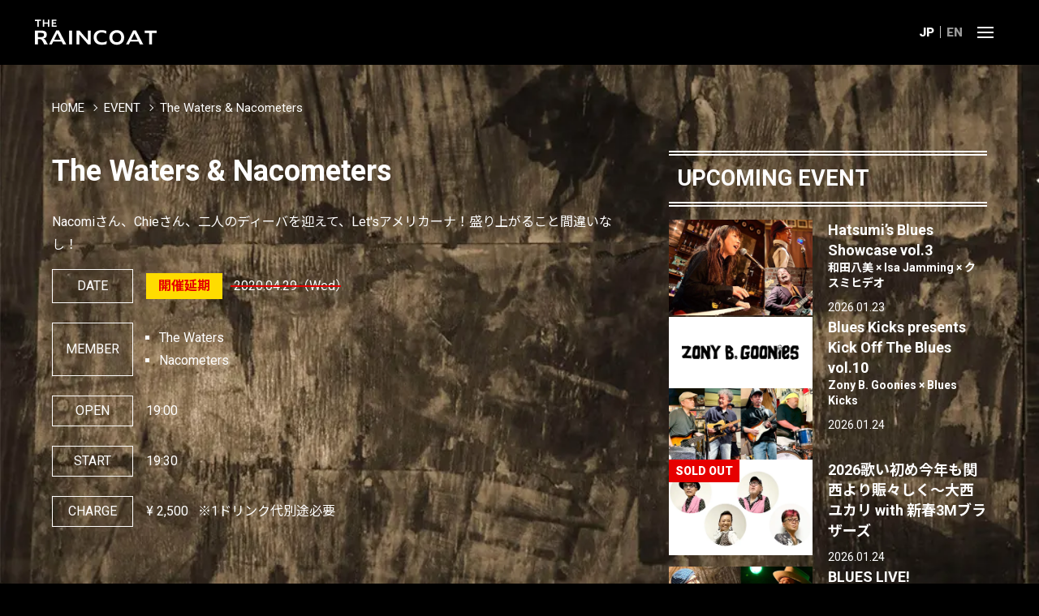

--- FILE ---
content_type: text/html; charset=UTF-8
request_url: https://bar-raincoat.com/event/531/
body_size: 10740
content:
<!DOCTYPE html>
<html lang="ja">
<head>
	<!-- Google tag (gtag.js) -->
	<script async src="https://www.googletagmanager.com/gtag/js?id=G-LE62JZH25H"></script>
	<script>
		window.dataLayer = window.dataLayer || [];
		function gtag(){dataLayer.push(arguments);}
		gtag('js', new Date());

		gtag('config', 'G-LE62JZH25H');
	</script>
	<meta charset="utf-8" />
	<meta http-equiv="X-UA-Compatible" content="IE=edge">
	<meta name="viewport" content="width=device-width,initial-scale=1.0,viewport-fit=cover">
	<meta name="format-detection" content="telephone=no">
	<meta name="SKYPE_TOOLBAR" content="SKYPE_TOOLBAR_PARSER_COMPATIBLE">
	


<link rel="alternate" hreflang="ja" href="https://bar-raincoat.com/event/531/">



<link rel="alternate" hreflang="en" href="https://bar-raincoat.com/en/">
<link rel="alternate" hreflang="x-default" href="https://bar-raincoat.com/en/">


	<!--meta-->
		<meta name='robots' content='index, follow, max-image-preview:large, max-snippet:-1, max-video-preview:-1' />

	<!-- This site is optimized with the Yoast SEO plugin v26.6 - https://yoast.com/wordpress/plugins/seo/ -->
	<title>The Waters &amp; Nacometers - THE RAINCOAT （ザ・レインコート）｜大阪十三のライブ&amp;ブルースバー</title>
	<meta name="description" content="【MEMBER】　【OPEN】　【START】　【CHARGE】　※1ドリンク代別途必要　【♪】" />
	<link rel="canonical" href="https://bar-raincoat.com/event/531/" />
	<meta property="og:locale" content="ja_JP" />
	<meta property="og:type" content="article" />
	<meta property="og:title" content="The Waters &amp; Nacometers - THE RAINCOAT （ザ・レインコート）｜大阪十三のライブ&amp;ブルースバー" />
	<meta property="og:description" content="【MEMBER】　【OPEN】　【START】　【CHARGE】　※1ドリンク代別途必要　【♪】" />
	<meta property="og:url" content="https://bar-raincoat.com/event/531/" />
	<meta property="og:site_name" content="THE RAINCOAT" />
	<meta property="article:publisher" content="https://www.facebook.com/CafeBarRaincoat/" />
	<meta property="article:modified_time" content="2020-07-12T16:03:40+00:00" />
	<meta property="og:image" content="https://bar-raincoat.com/wp-content/uploads/ogp.jpg" />
	<meta property="og:image:width" content="1200" />
	<meta property="og:image:height" content="630" />
	<meta property="og:image:type" content="image/jpeg" />
	<meta name="twitter:card" content="summary_large_image" />
	<meta name="twitter:site" content="@RAINCOA49676035" />
	<script type="application/ld+json" class="yoast-schema-graph">{"@context":"https://schema.org","@graph":[{"@type":"WebPage","@id":"https://bar-raincoat.com/event/531/","url":"https://bar-raincoat.com/event/531/","name":"The Waters & Nacometers - THE RAINCOAT （ザ・レインコート）｜大阪十三のライブ&ブルースバー","isPartOf":{"@id":"https://bar-raincoat.com/#website"},"datePublished":"2020-03-28T20:40:58+00:00","dateModified":"2020-07-12T16:03:40+00:00","description":"【MEMBER】　【OPEN】　【START】　【CHARGE】　※1ドリンク代別途必要　【♪】","breadcrumb":{"@id":"https://bar-raincoat.com/event/531/#breadcrumb"},"inLanguage":"ja","potentialAction":[{"@type":"ReadAction","target":["https://bar-raincoat.com/event/531/"]}]},{"@type":"BreadcrumbList","@id":"https://bar-raincoat.com/event/531/#breadcrumb","itemListElement":[{"@type":"ListItem","position":1,"name":"HOME","item":"https://bar-raincoat.com/"},{"@type":"ListItem","position":2,"name":"EVENT","item":"https://bar-raincoat.com/event/"},{"@type":"ListItem","position":3,"name":"The Waters &#038; Nacometers"}]},{"@type":"WebSite","@id":"https://bar-raincoat.com/#website","url":"https://bar-raincoat.com/","name":"THE RAINCOAT","description":"","potentialAction":[{"@type":"SearchAction","target":{"@type":"EntryPoint","urlTemplate":"https://bar-raincoat.com/?s={search_term_string}"},"query-input":{"@type":"PropertyValueSpecification","valueRequired":true,"valueName":"search_term_string"}}],"inLanguage":"ja"}]}</script>
	<!-- / Yoast SEO plugin. -->


<link rel="alternate" title="oEmbed (JSON)" type="application/json+oembed" href="https://bar-raincoat.com/wp-json/oembed/1.0/embed?url=https%3A%2F%2Fbar-raincoat.com%2Fevent%2F531%2F" />
<link rel="alternate" title="oEmbed (XML)" type="text/xml+oembed" href="https://bar-raincoat.com/wp-json/oembed/1.0/embed?url=https%3A%2F%2Fbar-raincoat.com%2Fevent%2F531%2F&#038;format=xml" />
<style id='wp-img-auto-sizes-contain-inline-css' type='text/css'>
img:is([sizes=auto i],[sizes^="auto," i]){contain-intrinsic-size:3000px 1500px}
/*# sourceURL=wp-img-auto-sizes-contain-inline-css */
</style>
<style id='wp-block-library-inline-css' type='text/css'>
:root{--wp-block-synced-color:#7a00df;--wp-block-synced-color--rgb:122,0,223;--wp-bound-block-color:var(--wp-block-synced-color);--wp-editor-canvas-background:#ddd;--wp-admin-theme-color:#007cba;--wp-admin-theme-color--rgb:0,124,186;--wp-admin-theme-color-darker-10:#006ba1;--wp-admin-theme-color-darker-10--rgb:0,107,160.5;--wp-admin-theme-color-darker-20:#005a87;--wp-admin-theme-color-darker-20--rgb:0,90,135;--wp-admin-border-width-focus:2px}@media (min-resolution:192dpi){:root{--wp-admin-border-width-focus:1.5px}}.wp-element-button{cursor:pointer}:root .has-very-light-gray-background-color{background-color:#eee}:root .has-very-dark-gray-background-color{background-color:#313131}:root .has-very-light-gray-color{color:#eee}:root .has-very-dark-gray-color{color:#313131}:root .has-vivid-green-cyan-to-vivid-cyan-blue-gradient-background{background:linear-gradient(135deg,#00d084,#0693e3)}:root .has-purple-crush-gradient-background{background:linear-gradient(135deg,#34e2e4,#4721fb 50%,#ab1dfe)}:root .has-hazy-dawn-gradient-background{background:linear-gradient(135deg,#faaca8,#dad0ec)}:root .has-subdued-olive-gradient-background{background:linear-gradient(135deg,#fafae1,#67a671)}:root .has-atomic-cream-gradient-background{background:linear-gradient(135deg,#fdd79a,#004a59)}:root .has-nightshade-gradient-background{background:linear-gradient(135deg,#330968,#31cdcf)}:root .has-midnight-gradient-background{background:linear-gradient(135deg,#020381,#2874fc)}:root{--wp--preset--font-size--normal:16px;--wp--preset--font-size--huge:42px}.has-regular-font-size{font-size:1em}.has-larger-font-size{font-size:2.625em}.has-normal-font-size{font-size:var(--wp--preset--font-size--normal)}.has-huge-font-size{font-size:var(--wp--preset--font-size--huge)}.has-text-align-center{text-align:center}.has-text-align-left{text-align:left}.has-text-align-right{text-align:right}.has-fit-text{white-space:nowrap!important}#end-resizable-editor-section{display:none}.aligncenter{clear:both}.items-justified-left{justify-content:flex-start}.items-justified-center{justify-content:center}.items-justified-right{justify-content:flex-end}.items-justified-space-between{justify-content:space-between}.screen-reader-text{border:0;clip-path:inset(50%);height:1px;margin:-1px;overflow:hidden;padding:0;position:absolute;width:1px;word-wrap:normal!important}.screen-reader-text:focus{background-color:#ddd;clip-path:none;color:#444;display:block;font-size:1em;height:auto;left:5px;line-height:normal;padding:15px 23px 14px;text-decoration:none;top:5px;width:auto;z-index:100000}html :where(.has-border-color){border-style:solid}html :where([style*=border-top-color]){border-top-style:solid}html :where([style*=border-right-color]){border-right-style:solid}html :where([style*=border-bottom-color]){border-bottom-style:solid}html :where([style*=border-left-color]){border-left-style:solid}html :where([style*=border-width]){border-style:solid}html :where([style*=border-top-width]){border-top-style:solid}html :where([style*=border-right-width]){border-right-style:solid}html :where([style*=border-bottom-width]){border-bottom-style:solid}html :where([style*=border-left-width]){border-left-style:solid}html :where(img[class*=wp-image-]){height:auto;max-width:100%}:where(figure){margin:0 0 1em}html :where(.is-position-sticky){--wp-admin--admin-bar--position-offset:var(--wp-admin--admin-bar--height,0px)}@media screen and (max-width:600px){html :where(.is-position-sticky){--wp-admin--admin-bar--position-offset:0px}}
/*wp_block_styles_on_demand_placeholder:69731851db70c*/
/*# sourceURL=wp-block-library-inline-css */
</style>
<style id='classic-theme-styles-inline-css' type='text/css'>
/*! This file is auto-generated */
.wp-block-button__link{color:#fff;background-color:#32373c;border-radius:9999px;box-shadow:none;text-decoration:none;padding:calc(.667em + 2px) calc(1.333em + 2px);font-size:1.125em}.wp-block-file__button{background:#32373c;color:#fff;text-decoration:none}
/*# sourceURL=/wp-includes/css/classic-themes.min.css */
</style>
<link rel="https://api.w.org/" href="https://bar-raincoat.com/wp-json/" /><link rel="alternate" title="JSON" type="application/json" href="https://bar-raincoat.com/wp-json/wp/v2/event/531" />	<style>img#wpstats{display:none}</style>
		<style>.wp-block-gallery.is-cropped .blocks-gallery-item picture{height:100%;width:100%;}</style>	<!--wordpress-->
	<link rel="icon" href="https://bar-raincoat.com/wp-content/themes/raincoat_en/assets/img/common/favicon.ico" type="image/x-icon">
	<link rel="apple-touch-icon" href="https://bar-raincoat.com/wp-content/themes/raincoat_en/assets/img/common/apple-touch-icon.png" sizes="180x180">
	<link rel="icon" type="image/png" href="https://bar-raincoat.com/wp-content/themes/raincoat_en/assets/img/common/android-chrome-192x192.png" sizes="192x192">
	<!--favicon-->
	<script async src="https://cdnjs.cloudflare.com/ajax/libs/Swiper/5.4.5/js/swiper.min.js"></script>
	<script async>
		window.addEventListener('load', function() {
			let swipeOption = {
				autoplay: {
					delay: 3500
				},
				effect: 'fade',
				fadeEffect: {
					crossFade: true
				},
				allowTouchMove: false,
				speed: 1000,
				loop: true,
				slidesPerView: 1,
				pagination: false
			}
			new Swiper('.swiper-container', swipeOption);
		}, false);
	</script>
	<!--swiper-->
	<script defer src="https://ajax.googleapis.com/ajax/libs/jquery/3.4.1/jquery.min.js"></script>
	<script defer src="https://bar-raincoat.com/wp-content/themes/raincoat_en/assets/js/common.js?250316204500"></script>
				<script defer src="https://bar-raincoat.com/wp-content/themes/raincoat_en/assets/js/event-single.js?240505115933"></script>
						<!--js-->
	<link rel="stylesheet" href="https://bar-raincoat.com/wp-content/themes/raincoat_en/assets/css/critical.css?250316212932">
	<link rel="stylesheet" href="https://cdnjs.cloudflare.com/ajax/libs/Swiper/5.4.5/css/swiper.css">
	<link rel="stylesheet" href="https://bar-raincoat.com/wp-content/themes/raincoat_en/assets/css/common.css?250522064529">
				<link rel="stylesheet" href="https://bar-raincoat.com/wp-content/themes/raincoat_en/assets/css/news.css?251009023524">
					<link rel="stylesheet" href="https://bar-raincoat.com/wp-content/themes/raincoat_en/assets/css/event.css?250826202725">
							
			<!-- <link rel="stylesheet" href="https://bar-raincoat.com/wp-content/themes/raincoat_en/assets/css/soltandpepper/common.css"> -->
		<!--css-->
	<link rel="preconnect" href="https://fonts.googleapis.com">
	<link rel="preconnect" href="https://fonts.gstatic.com" crossorigin>
	<link rel="preload" href="https://fonts.googleapis.com/css2?family=Roboto:wght@400;700;900&family=Roboto+Condensed:wght@700&family=Noto+Sans+JP:wght@400;700&display=swap" as="style">
	<link href="https://fonts.googleapis.com/css2?family=Roboto:wght@400;700;900&family=Roboto+Condensed:wght@700&family=Noto+Sans+JP:wght@400;700&display=swap" rel="stylesheet" media="print" onload="this.media='all'">
	<!--Google Fonts-->
</head>

<body id="top" class="wp-singular event-template-default single single-event postid-531 wp-theme-raincoat_en">
	<div class="swiper-container p-bg__wrap">
		<ul class="swiper-wrapper p-bg__list">
			<li class="swiper-slide p-bg__listitem p-bg__mv01"></li>
			<li class="swiper-slide p-bg__listitem p-bg__mv02"></li>
			<li class="swiper-slide p-bg__listitem p-bg__mv03"></li>
			<li class="swiper-slide p-bg__listitem p-bg__mv04"></li>
			<li class="swiper-slide p-bg__listitem p-bg__mv05"></li>
			<li class="swiper-slide p-bg__listitem p-bg__mv06"></li>
			<li class="swiper-slide p-bg__listitem p-bg__mv07"></li>
			<li class="swiper-slide p-bg__listitem p-bg__mv08"></li>
		</ul>
	</div>
	<!--c-bg__wrap-->

	<header class="l-header js-header">
		<!-- <h1 class="header__logo"><a href="https://bar-raincoat.com/" onclick="gtag('event', 'logo_view', {'event_category': 'click','event_label': 'h_logo_logo'});">大大阪十三のライブ&ブルースバー｜THE RAINCOAT（ザ・レインコート）</a></h1> -->
		<h1 class="header__logo">
			<a href="https://bar-raincoat.com/">
				<img src="https://bar-raincoat.com/wp-content/themes/raincoat_en/assets/img/common/logo.svg?240512" width="300" height="72" alt="大大阪十三のライブ&ブルースバー｜THE RAINCOAT（ザ・レインコート）">
			</a>
		</h1>
		<nav class="nav__lang">
			<ul class="lang__list">
				<li class="lang__listitem"><span class="lang__text current">JP</span></li>
				<li class="lang__listitem"><a class="lang__text" href="https://bar-raincoat.com/en/">EN</a></li>
			</ul>
		</nav>
		<div class="header__nav__wrap">
			<button type="button" class="menu-btn__wrap js-toggle">
				<div class="menu-btn--bar__wrap">
					<span class="menu-btn--bar"></span>
					<span class="menu-btn--bar"></span>
					<span class="menu-btn--bar"></span>
				</div>
			</button>
			<button type="button" class="gnav__btn--search js-toggle--search">
				<img src="https://bar-raincoat.com/wp-content/themes/raincoat_en/assets/img/common/icon_search.svg" width="80" height="80" alt="検索">
			</button>
			<nav class="l-gnav">
				<ul class="gnav__menu">
					<li class="gnav__listitem"><a class="gnav__link" href="https://bar-raincoat.com/" onclick="gtag('event', 'nav_view', {'event_category': 'click','event_label': 'h_gnav_hone'});">HOME</a></li>
					<li class="gnav__listitem"><a class="gnav__link" href="https://bar-raincoat.com/news/" onclick="gtag('event', 'nav_view', {'event_category': 'click','event_label': 'h_gnav_news'});">NEWS</a></li>
					<li class="gnav__listitem"><a class="gnav__link" href="https://bar-raincoat.com/event/" onclick="gtag('event', 'nav_view', {'event_category': 'click','event_label': 'h_gnav_event'});">EVENT</a></li>
					<li class="gnav__listitem"><a class="gnav__link" href="https://bar-raincoat.com/soltandpepper/" onclick="gtag('event', 'nav_view', {'event_category': 'click','event_label': 'h_gnav_soltandpepper'});">塩と胡椒SHOW SHOW</a></li>
					<li class="gnav__listitem"><a class="gnav__link" href="https://bar-raincoat.com/menu/" onclick="gtag('event', 'nav_view', {'event_category': 'click','event_label': 'h_gnav_menu'});">MENU</a></li>
					<!-- <li class="gnav__listitem"><a class="gnav__link" href="http://raincoatworks.cart.fc2.com/" target="_blank" rel="noopener" onclick="gtag('event', 'nav_view', {'event_category': 'click','event_label': 'h_gnav_store'});">ONLINE STORE</a></li> -->
					<li class="gnav__listitem"><a class="gnav__link" href="https://bar-raincoat.com/gallery/" onclick="gtag('event', 'nav_view', {'event_category': 'click','event_label': 'h_gnav_gallery'});">GALLERY</a></li>
					<li class="gnav__listitem"><a class="gnav__link" href="https://bar-raincoat.com/blog/" onclick="gtag('event', 'nav_view', {'event_category': 'click','event_label': 'h_gnav_blog'});">BLOG</a></li>
					<li class="gnav__listitem"><a class="gnav__link" href="#anc-access" onclick="gtag('event', 'nav_view', {'event_category': 'click','event_label': 'h_gnav_blog'});">ACCESS</a></li>
					<li class="gnav__listitem"><a class="gnav__link" href="https://bar-raincoat.com/contact-support/" onclick="gtag('event', 'nav_view', {'event_category': 'click','event_label': 'h_gnav_contact'});">CONTACT</a></li>
				</ul>
				<div class="c-searchform__bg">
					<button type="button" class="c-search__close">
    <div class="c-search-btn--bar__wrap ">
        <span class="c-search-btn--bar"></span>
        <span class="c-search-btn--bar"></span>
        <span class="c-search-btn--bar"></span>
    </div>
</button>
<form method="get" id="searchform" class="c-searchform__wrap" action="https://bar-raincoat.com/">
    <input type="text" name="s" id="s" class="c-search__input" placeholder="SEARCH"/>
    <button type="submit" class="c-search__btn"><img src="https://bar-raincoat.com/wp-content/themes/raincoat_en/assets/img/common/icon_search.svg" loading="lazy" width="150" height="150" alt="検索"></button>
</form>				</div>
			</nav>
		</div>
	</header>
	<!--l-header-->

	<main class="l-main" ontouchstart=""><p id="breadcrumbs" class="breadcrumbs__list c-inner c-inner--xl"><span><span><a href="https://bar-raincoat.com/">HOME</a></span>  <span><a href="https://bar-raincoat.com/event/">EVENT</a></span>  <span class="breadcrumb_last" aria-current="page">The Waters &#038; Nacometers</span></span></p><div class="p-contents__wrap p-row__wrap c-inner c-inner--xl">
	<div class="p-col__main">
				<article class="p-contents__wrap p-event-detail__wrap">
			<h1 class="p-event-detail__title">
				The Waters &#038; Nacometers<span class="p-event-detail__title--sub"></span>
			</h1>
			<!--svg-->
												<p class="p-event-detail__message">Nacomiさん、Chieさん、二人のディーバを迎えて、Let'sアメリカーナ！盛り上がること間違いなし！</p>
			<dl class="p-event-detail__info__wrap">
				<dt class="p-event-detail__info__title">DATE</dt>
				<dd class="p-event-detail__info__detail postponed ">
					<time datatime="2020-04-29">
						2020.04.29						<span class="p-event-detail__info__week">（Wed）</span>
					</time>
				</dd>
				<dt class="p-event-detail__info__title">MEMBER</dt>
				<dd class="p-event-detail__info__detail">
					<ul class="p-event-detail__memberlist">
												<li class="p-event-detail__memberlist__item">
							<h3><span>The Waters</span>
																							</h3>
						</li>
												<li class="p-event-detail__memberlist__item">
							<h3><span>Nacometers</span>
																							</h3>
						</li>
											</ul>
				</dd>
								<dt class="p-event-detail__info__title">OPEN</dt>
				<dd class="p-event-detail__info__detail">19:00</dd>
												<dt class="p-event-detail__info__title">START</dt>
				<dd class="p-event-detail__info__detail">19:30</dd>
																								<dt class="p-event-detail__info__title">CHARGE</dt>
				<dd class="p-event-detail__info__detail">
					<div class="p-event-detail__info__price__wrap">
												<p class="p-event__info__price normal">
														<span>&yen;</span>
																					<span class="p-event__info__price--yen">2,500</span>
																											</p>
																		<p class="p-event__info__notes">※1ドリンク代別途必要</p>
											</div>
				</dd>
			</dl>
									<ul class="p-event-tag__list">
				<li class="p-event-tag__listitem"><a href="https://bar-raincoat.com/event_tag/nacomi/" rel="tag">Nacomi</a></li><li class="p-event-tag__listitem"><a href="https://bar-raincoat.com/event_tag/the-waters/" rel="tag">The Waters</a></li>			</ul>
			
						<ul class="p-official__list">
				<li class="p-official__listitem">
    <a class="p-official-sns__wrap link--blank hp" href="https://www.nacomitanaka.com" target="_blank" rel="noopener">Nacomi HP</a>
</li>
<li class="p-official__listitem">
    <a class="p-official-sns__wrap link--blank fb" href="https://www.facebook.com/nacomi.bluesguitarwoman/" target="_blank" rel="noopener">Nacomi Facebook</a>
</li>
<li class="p-official__listitem">
    <a class="p-official-sns__wrap link--blank fb" href="" target="_blank" rel="noopener">田中名鼓美 Facebook</a>
</li>
<li class="p-official__listitem">
    <a class="p-official-sns__wrap link--blank tw" href="https://twitter.com/nacomitanaka" target="_blank" rel="noopener">Nacomi X（Twitter）</a>
</li>
<li class="p-official__listitem">
    <a class="p-official-sns__wrap link--blank insta" href="https://www.instagram.com/nacomitanaka/" target="_blank" rel="noopener">Nacomi Instagram</a>
</li>
<li class="p-official__listitem">
    <a class="p-official-sns__wrap link--blank youtube" href="https://www.youtube.com/user/officeKARASUAMA" target="_blank" rel="noopener">Nacomi YouTube</a>
</li>			</ul>
					</article>
		<!--event-detail__wrap-->

		<section class="p-contents__wrap">
			<h2 class="c-page__title">SHARE</h2>
						<ul class="c-sns-share__list">
				<li class="c-sns-share__listitem">
					<a class="c-sns-share__link" href="//twitter.com/share?text=The Waters &#038; Nacometers&url=https://bar-raincoat.com/event/531/&hashtags=barraincoat&via=RAINCOA49676035" target="_blank" rel="noopener" onclick="return sns_window('Twitter', 'https://bar-raincoat.com/event/531/', 'The Waters &#038; Nacometers');">
						<img src="https://bar-raincoat.com/wp-content/themes/raincoat_en/assets/img/common/icon_share_x.svg" loading="lazy" width="48" height="48" alt="x">
					</a>
				</li>
				<li class="c-sns-share__listitem">
					<a class="c-sns-share__link" href="//www.facebook.com/sharer.php?src=bm&u=https://bar-raincoat.com/event/531/&t=The Waters &#038; Nacometers" target="_blank" rel="noopener" onclick="return sns_window('Facebook', 'https://bar-raincoat.com/event/531/', 'The Waters &#038; Nacometers');">
						<img src="https://bar-raincoat.com/wp-content/themes/raincoat_en/assets/img/common/icon_share_facebook.svg" loading="lazy" width="48" height="48" alt="facebook">
					</a>
				</li>
				<li class="c-sns-share__listitem">
					<a class="c-sns-share__link" href="//line.me/R/msg/text/?The Waters &#038; Nacometers%0Ahttps://bar-raincoat.com/event/531/" target="_blank" rel="noopener" onclick="return sns_window('LINE', 'https://bar-raincoat.com/event/531/', 'The Waters &#038; Nacometers');">
						<img src="https://bar-raincoat.com/wp-content/themes/raincoat_en/assets/img/common/icon_share_line.svg" loading="lazy" width="48" height="48" alt="line">
					</a>
				</li>
			</ul>
		</section>
		<!--p-contents__wrap-->
		<div class="p-contents__wrap">
			<p><a class="c-btn c-btn--tra" href="https://bar-raincoat.com/event/">VIEW EVENT</a></p>
		</div>
		<!--p-contents__wrap-->

				<aside class="p-info-detail__related">
			<h2 class="c-section__title">RELATED EVENT</h2>
			<div class="p-related__wrap">
								<div class="p-related__list">
					<figure class="c-img__wrap p-event__img__wrap p-related__img__wrap ">
						<a id="related-event-19540" class="c-img__wrap--blur js-blur" href="https://bar-raincoat.com/event/19540/">
														<img width="800" height="534" src="https://bar-raincoat.com/wp-content/uploads/collab_nacomi_kusunoki_naoyuki.webp" class="c-object-fit__img wp-post-image" alt="Nacomi Tanaka with 楠木達郎、ナオユキ" decoding="async" fetchpriority="high" srcset="https://bar-raincoat.com/wp-content/uploads/collab_nacomi_kusunoki_naoyuki.webp 800w, https://bar-raincoat.com/wp-content/uploads/collab_nacomi_kusunoki_naoyuki-94x64.webp 94w" sizes="(max-width: 800px) 100vw, 800px" />							<img width="800" height="534" src="https://bar-raincoat.com/wp-content/uploads/collab_nacomi_kusunoki_naoyuki.webp" class="c-img__bgimg wp-post-image" alt="Nacomi Tanaka with 楠木達郎、ナオユキ" decoding="async" srcset="https://bar-raincoat.com/wp-content/uploads/collab_nacomi_kusunoki_naoyuki.webp 800w, https://bar-raincoat.com/wp-content/uploads/collab_nacomi_kusunoki_naoyuki-94x64.webp 94w" sizes="(max-width: 800px) 100vw, 800px" />													</a>
					</figure>
					<article class="p-related__title__wrap">
						<h1 class="p-related-event__title">
							<a href="https://bar-raincoat.com/event/19540/">SPECIAL MONDAY TWOMAN<span class="p-related-event__title--sub">Nacomi Tanaka with 楠木達郎 × ナオユキ</span></a>
						</h1>
						<p class="p-related-event__datetime ">
							<time datatime="2026-02-09">
								2026.02.09							</time>
						</p>
					</article>
				</div>
				<!--p-related__list-->
								<div class="p-related__list">
					<figure class="c-img__wrap p-event__img__wrap p-related__img__wrap ">
						<a id="related-event-18038" class="c-img__wrap--blur js-blur" href="https://bar-raincoat.com/event/18038/">
														<img width="800" height="1132" src="https://bar-raincoat.com/wp-content/uploads/artist_johnny_burgin.webp" class="c-object-fit__img wp-post-image" alt="Johnny Burgin" decoding="async" srcset="https://bar-raincoat.com/wp-content/uploads/artist_johnny_burgin.webp 800w, https://bar-raincoat.com/wp-content/uploads/artist_johnny_burgin-45x64.webp 45w" sizes="(max-width: 800px) 100vw, 800px" />							<img width="800" height="1132" src="https://bar-raincoat.com/wp-content/uploads/artist_johnny_burgin.webp" class="c-img__bgimg wp-post-image" alt="Johnny Burgin" decoding="async" loading="lazy" srcset="https://bar-raincoat.com/wp-content/uploads/artist_johnny_burgin.webp 800w, https://bar-raincoat.com/wp-content/uploads/artist_johnny_burgin-45x64.webp 45w" sizes="auto, (max-width: 800px) 100vw, 800px" />													</a>
					</figure>
					<article class="p-related__title__wrap">
						<h1 class="p-related-event__title">
							<a href="https://bar-raincoat.com/event/18038/">Johnny Burgin 〜Typhoon Nihon Tour 2025〜<span class="p-related-event__title--sub">Johnny Burgin × Nacomi Tanaka × 大野木一彦 × 前滝康彦 × 木田正斗志 × 高野秀樹</span></a>
						</h1>
						<p class="p-related-event__datetime ">
							<time datatime="2025-10-10">
								2025.10.10							</time>
						</p>
					</article>
				</div>
				<!--p-related__list-->
								<div class="p-related__list">
					<figure class="c-img__wrap p-event__img__wrap p-related__img__wrap soldout">
						<a id="related-event-14545" class="c-img__wrap--blur js-blur" href="https://bar-raincoat.com/event/14545/">
														<img width="800" height="1132" src="https://bar-raincoat.com/wp-content/uploads/collab_nacomi_ochiai_takano_kida_quique.webp" class="c-object-fit__img wp-post-image" alt="Nacomi Tanaka（g&amp;v） Pierre落合（g&amp;v） 高野秀樹（d） 木田正斗志（b） ［Special Guest］Quique Gomez（hca）from Spain" decoding="async" loading="lazy" srcset="https://bar-raincoat.com/wp-content/uploads/collab_nacomi_ochiai_takano_kida_quique.webp 800w, https://bar-raincoat.com/wp-content/uploads/collab_nacomi_ochiai_takano_kida_quique-45x64.webp 45w" sizes="auto, (max-width: 800px) 100vw, 800px" />							<img width="800" height="1132" src="https://bar-raincoat.com/wp-content/uploads/collab_nacomi_ochiai_takano_kida_quique.webp" class="c-img__bgimg wp-post-image" alt="Nacomi Tanaka（g&amp;v） Pierre落合（g&amp;v） 高野秀樹（d） 木田正斗志（b） ［Special Guest］Quique Gomez（hca）from Spain" decoding="async" loading="lazy" srcset="https://bar-raincoat.com/wp-content/uploads/collab_nacomi_ochiai_takano_kida_quique.webp 800w, https://bar-raincoat.com/wp-content/uploads/collab_nacomi_ochiai_takano_kida_quique-45x64.webp 45w" sizes="auto, (max-width: 800px) 100vw, 800px" />													</a>
					</figure>
					<article class="p-related__title__wrap">
						<h1 class="p-related-event__title">
							<a href="https://bar-raincoat.com/event/14545/">さよなら、ブルーステンプル<span class="p-related-event__title--sub">Nacomi Tanaka × Pierre落合 × 高野秀樹 × 木田正斗志 ×［Special Guest］Quique Gomez</span></a>
						</h1>
						<p class="p-related-event__datetime ">
							<time datatime="2024-12-14">
								2024.12.14							</time>
						</p>
					</article>
				</div>
				<!--p-related__list-->
								<div class="p-related__list">
					<figure class="c-img__wrap p-event__img__wrap p-related__img__wrap ">
						<a id="related-event-14149" class="c-img__wrap--blur js-blur" href="https://bar-raincoat.com/event/14149/">
														<img width="800" height="884" src="https://bar-raincoat.com/wp-content/uploads/collab_tattcom_thewaters.webp" class="c-object-fit__img wp-post-image" alt="タットコム、The Waters" decoding="async" loading="lazy" srcset="https://bar-raincoat.com/wp-content/uploads/collab_tattcom_thewaters.webp 800w, https://bar-raincoat.com/wp-content/uploads/collab_tattcom_thewaters-58x64.webp 58w" sizes="auto, (max-width: 800px) 100vw, 800px" />							<img width="800" height="884" src="https://bar-raincoat.com/wp-content/uploads/collab_tattcom_thewaters.webp" class="c-img__bgimg wp-post-image" alt="タットコム、The Waters" decoding="async" loading="lazy" srcset="https://bar-raincoat.com/wp-content/uploads/collab_tattcom_thewaters.webp 800w, https://bar-raincoat.com/wp-content/uploads/collab_tattcom_thewaters-58x64.webp 58w" sizes="auto, (max-width: 800px) 100vw, 800px" />													</a>
					</figure>
					<article class="p-related__title__wrap">
						<h1 class="p-related-event__title">
							<a href="https://bar-raincoat.com/event/14149/">タットコムとThe Waters<span class="p-related-event__title--sub"></span></a>
						</h1>
						<p class="p-related-event__datetime ">
							<time datatime="2024-11-09">
								2024.11.09							</time>
						</p>
					</article>
				</div>
				<!--p-related__list-->
								<div class="p-related__list">
					<figure class="c-img__wrap p-event__img__wrap p-related__img__wrap soldout">
						<a id="related-event-13764" class="c-img__wrap--blur js-blur" href="https://bar-raincoat.com/event/13764/">
														<img width="800" height="1132" src="https://bar-raincoat.com/wp-content/uploads/collab_yokonoge_with_kinky_woman.webp" class="c-object-fit__img wp-post-image" alt="YOKO NOGE（vo）NACOMI（gt/vo）EMI（key）AYAKO（sax）,ISA（ba）NAOMI（dr）" decoding="async" loading="lazy" srcset="https://bar-raincoat.com/wp-content/uploads/collab_yokonoge_with_kinky_woman.webp 800w, https://bar-raincoat.com/wp-content/uploads/collab_yokonoge_with_kinky_woman-45x64.webp 45w" sizes="auto, (max-width: 800px) 100vw, 800px" />							<img width="800" height="1132" src="https://bar-raincoat.com/wp-content/uploads/collab_yokonoge_with_kinky_woman.webp" class="c-img__bgimg wp-post-image" alt="YOKO NOGE（vo）NACOMI（gt/vo）EMI（key）AYAKO（sax）,ISA（ba）NAOMI（dr）" decoding="async" loading="lazy" srcset="https://bar-raincoat.com/wp-content/uploads/collab_yokonoge_with_kinky_woman.webp 800w, https://bar-raincoat.com/wp-content/uploads/collab_yokonoge_with_kinky_woman-45x64.webp 45w" sizes="auto, (max-width: 800px) 100vw, 800px" />													</a>
					</figure>
					<article class="p-related__title__wrap">
						<h1 class="p-related-event__title">
							<a href="https://bar-raincoat.com/event/13764/">YOKO NOGE with KINKY WOMAN BLUES BAND<span class="p-related-event__title--sub">YOKO NOGE × NACOMI × EMI × AYAKO × MISA × NAOMI</span></a>
						</h1>
						<p class="p-related-event__datetime ">
							<time datatime="2024-11-17">
								2024.11.17							</time>
						</p>
					</article>
				</div>
				<!--p-related__list-->
								<div class="p-related__list">
					<figure class="c-img__wrap p-event__img__wrap p-related__img__wrap ">
						<a id="related-event-12925" class="c-img__wrap--blur js-blur" href="https://bar-raincoat.com/event/12925/">
														<img width="800" height="956" src="https://bar-raincoat.com/wp-content/uploads/collab_kamichikamariband_nacomiandthebluestemple.webp" class="c-object-fit__img wp-post-image" alt="［神近まりBAND（from 東京）］神近まり（vo）中道勝彦（kbd）江口弘史（b）吉原アリンスあやこ（dr） ［Nacomi &amp; The Blues Temple］Nacomi Tanaka（vo/g）Pierre 落合（g）藤並明徳（b）高野秀樹（dr）" decoding="async" loading="lazy" srcset="https://bar-raincoat.com/wp-content/uploads/collab_kamichikamariband_nacomiandthebluestemple.webp 800w, https://bar-raincoat.com/wp-content/uploads/collab_kamichikamariband_nacomiandthebluestemple-54x64.webp 54w" sizes="auto, (max-width: 800px) 100vw, 800px" />							<img width="800" height="956" src="https://bar-raincoat.com/wp-content/uploads/collab_kamichikamariband_nacomiandthebluestemple.webp" class="c-img__bgimg wp-post-image" alt="［神近まりBAND（from 東京）］神近まり（vo）中道勝彦（kbd）江口弘史（b）吉原アリンスあやこ（dr） ［Nacomi &amp; The Blues Temple］Nacomi Tanaka（vo/g）Pierre 落合（g）藤並明徳（b）高野秀樹（dr）" decoding="async" loading="lazy" srcset="https://bar-raincoat.com/wp-content/uploads/collab_kamichikamariband_nacomiandthebluestemple.webp 800w, https://bar-raincoat.com/wp-content/uploads/collab_kamichikamariband_nacomiandthebluestemple-54x64.webp 54w" sizes="auto, (max-width: 800px) 100vw, 800px" />													</a>
					</figure>
					<article class="p-related__title__wrap">
						<h1 class="p-related-event__title">
							<a href="https://bar-raincoat.com/event/12925/">MARI KAMICHIKA First Live Tour 2024<span class="p-related-event__title--sub">神近まりBAND（from 東京）× Nacomi & The Blues Temple</span></a>
						</h1>
						<p class="p-related-event__datetime ">
							<time datatime="2024-09-06">
								2024.09.06							</time>
						</p>
					</article>
				</div>
				<!--p-related__list-->
								<!--ページネーション-->
											</div>
			<!--p-related__wrap-->
		</aside>
				<!--p-info-detail__related-->
							</div>
	<!--p-col__main-->
	<div class="p-col__side">
	<section class="p-side__wrap">
		<h2 class="c-section__title">UPCOMING EVENT</h2>
				<div class="p-side__list">
			<figure class="c-img__wrap p-event__img__wrap p-side__img__wrap ">
				<a id="upcoming-event-19250" class="c-img__wrap--blur js-blur" href="https://bar-raincoat.com/event/19250/">
										<img width="800" height="534" src="https://bar-raincoat.com/wp-content/uploads/collab_wada_isa_kusumi.webp" class="c-object-fit__img wp-post-image" alt="和田八美（pf/vo）［Guest］ Isa Jamming（gt/vo）,クスミヒデオ（gt/vo）" decoding="async" loading="lazy" srcset="https://bar-raincoat.com/wp-content/uploads/collab_wada_isa_kusumi.webp 800w, https://bar-raincoat.com/wp-content/uploads/collab_wada_isa_kusumi-94x64.webp 94w" sizes="auto, (max-width: 800px) 100vw, 800px" />					<img width="800" height="534" src="https://bar-raincoat.com/wp-content/uploads/collab_wada_isa_kusumi.webp" class="c-img__bgimg wp-post-image" alt="和田八美（pf/vo）［Guest］ Isa Jamming（gt/vo）,クスミヒデオ（gt/vo）" decoding="async" loading="lazy" srcset="https://bar-raincoat.com/wp-content/uploads/collab_wada_isa_kusumi.webp 800w, https://bar-raincoat.com/wp-content/uploads/collab_wada_isa_kusumi-94x64.webp 94w" sizes="auto, (max-width: 800px) 100vw, 800px" />									</a>
			</figure>
			<article class="p-side__title__wrap">
				<h1 class="p-side__title">
					<a href="https://bar-raincoat.com/event/19250/">Hatsumi&#8217;s Blues Showcase vol.3<span class="p-side__title--sub">和田八美 × Isa Jamming × クスミヒデオ</span></a>
				</h1>
				<p class="p-side__datetime ">
					<time datatime="2026-01-23">
						2026.01.23					</time>
				</p>
			</article>
			<!--p-side__title__wrap-->
		</div>
		<!--p-side__list-->
				<div class="p-side__list">
			<figure class="c-img__wrap p-event__img__wrap p-side__img__wrap ">
				<a id="upcoming-event-19251" class="c-img__wrap--blur js-blur" href="https://bar-raincoat.com/event/19251/">
										<img width="800" height="800" src="https://bar-raincoat.com/wp-content/uploads/collab_zonybgoonies_blueskicks.webp" class="c-object-fit__img wp-post-image" alt="［Zony B. Goonies］ ゾニー（dr） ザ・たこさん山口（gt） 岩井ロングセラー（key）  ［BLUES KICKS］ 平山洋介（v/g） 池田真一（g） 小川勝史（b） 高野太一（dr）" decoding="async" loading="lazy" srcset="https://bar-raincoat.com/wp-content/uploads/collab_zonybgoonies_blueskicks.webp 800w, https://bar-raincoat.com/wp-content/uploads/collab_zonybgoonies_blueskicks-64x64.webp 64w" sizes="auto, (max-width: 800px) 100vw, 800px" />					<img width="800" height="800" src="https://bar-raincoat.com/wp-content/uploads/collab_zonybgoonies_blueskicks.webp" class="c-img__bgimg wp-post-image" alt="［Zony B. Goonies］ ゾニー（dr） ザ・たこさん山口（gt） 岩井ロングセラー（key）  ［BLUES KICKS］ 平山洋介（v/g） 池田真一（g） 小川勝史（b） 高野太一（dr）" decoding="async" loading="lazy" srcset="https://bar-raincoat.com/wp-content/uploads/collab_zonybgoonies_blueskicks.webp 800w, https://bar-raincoat.com/wp-content/uploads/collab_zonybgoonies_blueskicks-64x64.webp 64w" sizes="auto, (max-width: 800px) 100vw, 800px" />									</a>
			</figure>
			<article class="p-side__title__wrap">
				<h1 class="p-side__title">
					<a href="https://bar-raincoat.com/event/19251/">Blues Kicks presents Kick Off The Blues vol.10<span class="p-side__title--sub">Zony B. Goonies × Blues Kicks</span></a>
				</h1>
				<p class="p-side__datetime ">
					<time datatime="2026-01-24">
						2026.01.24					</time>
				</p>
			</article>
			<!--p-side__title__wrap-->
		</div>
		<!--p-side__list-->
				<div class="p-side__list">
			<figure class="c-img__wrap p-event__img__wrap p-side__img__wrap soldout">
				<a id="upcoming-event-19101" class="c-img__wrap--blur js-blur" href="https://bar-raincoat.com/event/19101/">
										<img width="800" height="534" src="https://bar-raincoat.com/wp-content/uploads/artist_onishi_yukari_2601.webp" class="c-object-fit__img wp-post-image" alt="大西ユカリ、 「新春3Mブラザーズ」 ドラム：ミノル夢（silver tone masters） ベース：モリ扇背（silver tone masters） ピアノ：マモル元岡（仁義なきKB）" decoding="async" loading="lazy" srcset="https://bar-raincoat.com/wp-content/uploads/artist_onishi_yukari_2601.webp 800w, https://bar-raincoat.com/wp-content/uploads/artist_onishi_yukari_2601-94x64.webp 94w" sizes="auto, (max-width: 800px) 100vw, 800px" />					<img width="800" height="534" src="https://bar-raincoat.com/wp-content/uploads/artist_onishi_yukari_2601.webp" class="c-img__bgimg wp-post-image" alt="大西ユカリ、 「新春3Mブラザーズ」 ドラム：ミノル夢（silver tone masters） ベース：モリ扇背（silver tone masters） ピアノ：マモル元岡（仁義なきKB）" decoding="async" loading="lazy" srcset="https://bar-raincoat.com/wp-content/uploads/artist_onishi_yukari_2601.webp 800w, https://bar-raincoat.com/wp-content/uploads/artist_onishi_yukari_2601-94x64.webp 94w" sizes="auto, (max-width: 800px) 100vw, 800px" />									</a>
			</figure>
			<article class="p-side__title__wrap">
				<h1 class="p-side__title">
					<a href="https://bar-raincoat.com/event/19101/">2026歌い初め今年も関西より賑々しく〜大西ユカリ with 新春3Mブラザーズ<span class="p-side__title--sub"></span></a>
				</h1>
				<p class="p-side__datetime ">
					<time datatime="2026-01-24">
						2026.01.24					</time>
				</p>
			</article>
			<!--p-side__title__wrap-->
		</div>
		<!--p-side__list-->
				<div class="p-side__list">
			<figure class="c-img__wrap p-event__img__wrap p-side__img__wrap ">
				<a id="upcoming-event-19145" class="c-img__wrap--blur js-blur" href="https://bar-raincoat.com/event/19145/">
										<img width="800" height="534" src="https://bar-raincoat.com/wp-content/uploads/collab_ginjiro_yamaoka.webp" class="c-object-fit__img wp-post-image" alt="銀次郎、ジローヤマオカ" decoding="async" loading="lazy" srcset="https://bar-raincoat.com/wp-content/uploads/collab_ginjiro_yamaoka.webp 800w, https://bar-raincoat.com/wp-content/uploads/collab_ginjiro_yamaoka-94x64.webp 94w" sizes="auto, (max-width: 800px) 100vw, 800px" />					<img width="800" height="534" src="https://bar-raincoat.com/wp-content/uploads/collab_ginjiro_yamaoka.webp" class="c-img__bgimg wp-post-image" alt="銀次郎、ジローヤマオカ" decoding="async" loading="lazy" srcset="https://bar-raincoat.com/wp-content/uploads/collab_ginjiro_yamaoka.webp 800w, https://bar-raincoat.com/wp-content/uploads/collab_ginjiro_yamaoka-94x64.webp 94w" sizes="auto, (max-width: 800px) 100vw, 800px" />									</a>
			</figure>
			<article class="p-side__title__wrap">
				<h1 class="p-side__title">
					<a href="https://bar-raincoat.com/event/19145/">BLUES LIVE!<span class="p-side__title--sub">銀次郎 × ジロー・ヤマオカ</span></a>
				</h1>
				<p class="p-side__datetime ">
					<time datatime="2026-01-25">
						2026.01.25					</time>
				</p>
			</article>
			<!--p-side__title__wrap-->
		</div>
		<!--p-side__list-->
				<div class="p-side__list">
			<figure class="c-img__wrap p-event__img__wrap p-side__img__wrap ">
				<a id="upcoming-event-19383" class="c-img__wrap--blur js-blur" href="https://bar-raincoat.com/event/19383/">
										<img width="800" height="534" src="https://bar-raincoat.com/wp-content/uploads/collab_kuchiishi_takiaking_waranabe.webp" class="c-object-fit__img wp-post-image" alt="クチイシ&amp;タキアキング、渡辺浩二" decoding="async" loading="lazy" srcset="https://bar-raincoat.com/wp-content/uploads/collab_kuchiishi_takiaking_waranabe.webp 800w, https://bar-raincoat.com/wp-content/uploads/collab_kuchiishi_takiaking_waranabe-94x64.webp 94w" sizes="auto, (max-width: 800px) 100vw, 800px" />					<img width="800" height="534" src="https://bar-raincoat.com/wp-content/uploads/collab_kuchiishi_takiaking_waranabe.webp" class="c-img__bgimg wp-post-image" alt="クチイシ&amp;タキアキング、渡辺浩二" decoding="async" loading="lazy" srcset="https://bar-raincoat.com/wp-content/uploads/collab_kuchiishi_takiaking_waranabe.webp 800w, https://bar-raincoat.com/wp-content/uploads/collab_kuchiishi_takiaking_waranabe-94x64.webp 94w" sizes="auto, (max-width: 800px) 100vw, 800px" />									</a>
			</figure>
			<article class="p-side__title__wrap">
				<h1 class="p-side__title">
					<a href="https://bar-raincoat.com/event/19383/">Happy Monday<span class="p-side__title--sub">クチイシ&タキアキング × 渡辺浩二</span></a>
				</h1>
				<p class="p-side__datetime ">
					<time datatime="2026-01-26">
						2026.01.26					</time>
				</p>
			</article>
			<!--p-side__title__wrap-->
		</div>
		<!--p-side__list-->
				<div class="p-side__list">
			<figure class="c-img__wrap p-event__img__wrap p-side__img__wrap ">
				<a id="upcoming-event-19252" class="c-img__wrap--blur js-blur" href="https://bar-raincoat.com/event/19252/">
										<img width="800" height="534" src="https://bar-raincoat.com/wp-content/uploads/monthly_blues_jam_takoyaki_session_toyoda.webp" class="c-object-fit__img wp-post-image" alt="MONTHLY BLUES JAM “TAKOYAKI” SESSION" decoding="async" loading="lazy" srcset="https://bar-raincoat.com/wp-content/uploads/monthly_blues_jam_takoyaki_session_toyoda.webp 800w, https://bar-raincoat.com/wp-content/uploads/monthly_blues_jam_takoyaki_session_toyoda-94x64.webp 94w" sizes="auto, (max-width: 800px) 100vw, 800px" />					<img width="800" height="534" src="https://bar-raincoat.com/wp-content/uploads/monthly_blues_jam_takoyaki_session_toyoda.webp" class="c-img__bgimg wp-post-image" alt="MONTHLY BLUES JAM “TAKOYAKI” SESSION" decoding="async" loading="lazy" srcset="https://bar-raincoat.com/wp-content/uploads/monthly_blues_jam_takoyaki_session_toyoda.webp 800w, https://bar-raincoat.com/wp-content/uploads/monthly_blues_jam_takoyaki_session_toyoda-94x64.webp 94w" sizes="auto, (max-width: 800px) 100vw, 800px" />									</a>
			</figure>
			<article class="p-side__title__wrap">
				<h1 class="p-side__title">
					<a href="https://bar-raincoat.com/event/19252/">MONTHLY BLUES JAM “TAKOYAKI” SESSION<span class="p-side__title--sub">［今月のホスト］豊田淳一</span></a>
				</h1>
				<p class="p-side__datetime ">
					<time datatime="2026-01-27">
						2026.01.27					</time>
				</p>
			</article>
			<!--p-side__title__wrap-->
		</div>
		<!--p-side__list-->
				<!--ページネーション-->
					</section>
	<!--p-side__wrap-->
</div>
<!--p-col__side-->









</div>
<!--p-info-detail__wrap-->

<div class="p-contents__wrap p-bnr__wrap c-inner c-inner--m">
	<ul class="p-bnr__list">
		<!-- <li class="p-bnr__listitem">
			<a class="p-bnr__link" href="http://raincoatworks.cart.fc2.com/" target="_blank" rel="noopener" onclick="gtag('event', 'nav_view', {'event_category': 'click','event_label': 'bnr_store'});">
				<span class="p-bnr__title--sub">CD・DVD・ORIGINAL GOODS</span>
				<span class="p-bnr__title">ONLINE STORE</span>
			</a>
		</li> -->
		<li class="p-bnr__listitem">
			<a class="p-bnr__link" href="https://bar-raincoat.com/gallery/" onclick="gtag('event', 'nav_view', {'event_category': 'click','event_label': 'bnr_gallery'});">
				<span class="p-bnr__title--sub">ART WORKS</span>
				<span class="p-bnr__title">GALLERY</span>
			</a>
		</li>
		<li class="p-bnr__listitem">
			<a class="p-bnr__link" href="https://bar-raincoat.com/blog/" onclick="gtag('event', 'nav_view', {'event_category': 'click','event_label': 'bnr_blog'});">
				<span class="p-bnr__title--sub">OWNER'S</span>
				<span class="p-bnr__title">BLOG</span>
			</a>
		</li>
	</ul>
</div>

</main>

<footer class="l-footer">
	<div id="anc-access" class="footer__wrap c-inner c-inner--l">
		<section class="shopinfo__wrap">
			<h2 class="footer__title">SHOP INFO</h2>
			<dl class="shopinfo__contents">
				<dt class="shopinfo__title">店名</dt>
				<dd class="shopinfo__detail">THE RAINCOAT</dd>
				<dt class="shopinfo__title">住所</dt>
				<dd class="shopinfo__detail">〒532-0023 <br class="sp-only">大阪市淀川区十三東2-9-19 REXIA十三駅前BLD 5F</dd>
				<dt class="shopinfo__title">営業時間</dt>
				<dd class="shopinfo__detail">19:00〜24:30<br>※ライブ営業の日は<br>19:00〜21:30（LIVE）<br>21:30〜24:30（BAR）</dd>
				<dt class="shopinfo__title">定休日</dt>
				<dd class="shopinfo__detail">不定休</dd>
				<dt class="shopinfo__title">アクセス</dt>
				<dd class="shopinfo__detail">阪急十三駅東口より徒歩1分</dd>
				<dt class="shopinfo__title">その他</dt>
				<dd class="shopinfo__detail">No chage, No tax.</dd>
				<dt class="shopinfo__title">SNS</dt>
				<dd class="shopinfo__detail">
					<ul class="c-sns-footer__list">
						<li class="c-sns__listitem">
							<a class="shopinfo__img" href="https://twitter.com/RAINCOA49676035" target="_blank" rel="noopener" onclick="gtag('event', 'nav_view', {'event_category': 'click','event_label': 'info_tw'});">
								<img src="https://bar-raincoat.com/wp-content/themes/raincoat_en/assets/img/common/icon_x.svg" loading="lazy" width="32" height="32" alt="x">
							</a>
						</li>
						<li class="c-sns__listitem">
							<a class="shopinfo__img" href="https://www.facebook.com/CafeBarRaincoat/" target="_blank" rel="noopener" onclick="gtag('event', 'nav_view', {'event_category': 'click','event_label': 'info_fb'});">
								<img src="https://bar-raincoat.com/wp-content/themes/raincoat_en/assets/img/common/icon_facebook.svg" loading="lazy" width="32" height="32" alt="faceboo0">
							</a>
						</li>
						<li class="c-sns__listitem">
							<a class="shopinfo__img" href="https://www.instagram.com/koba_raincoat/" target="_blank" rel="noopener" onclick="gtag('event', 'nav_view', {'event_category': 'click','event_label': 'info_insta'});">
								<img src="https://bar-raincoat.com/wp-content/themes/raincoat_en/assets/img/common/icon_instagram.svg" loading="lazy" width="32" height="32" alt="instagra">
							</a>
						</li>
						<li class="c-sns__listitem">
							<a class="shopinfo__img" href="https://www.instagram.com/raincoat_gallery/" target="_blank" rel="noopener" onclick="gtag('event', 'nav_view', {'event_category': 'click','event_label': 'info_insta'});">
								<img src="https://bar-raincoat.com/wp-content/themes/raincoat_en/assets/img/common/icon_instagram.svg" loading="lazy" width="32" height="32" alt="instagra">
							</a>
						</li>
					</ul>
				</dd>
			</dl>
		</section>
		<section class="shopinfo__wrap">
			<div class="map__wrap">
				<iframe loading="lazy" src="https://www.google.com/maps/embed?pb=!1m18!1m12!1m3!1d3279.4161244653455!2d135.4812503152328!3d34.71990398042958!2m3!1f0!2f0!3f0!3m2!1i1024!2i768!4f13.1!3m3!1m2!1s0x6000e5d210201cbf%3A0xd7160fa3dd5a333a!2sBAR%20RAINCOAT!5e0!3m2!1sja!2sjp!4v1584157681001!5m2!1sja!2sjp" frameborder="0" style="border:0;" allowfullscreen="" aria-hidden="false" tabindex="0"></iframe>
			</div>
		</section>
	</div>

	<nav class="fnav__sub__wrap">
		<ul class="fnav__sub__list">
			<li class="fnav__sub__listitem"><a href="https://bar-raincoat.com/privacy/">PRIVACY POLICY</a></li>
			<li class="fnav__sub__listitem"><a href="https://bar-raincoat.com/contact-support/">CONTACT</a></li>
		</ul>
	</nav>
	<p><small class="copyright__wrap">© 2026 THE RAINCOAT</small></p>
</footer>

<script type="speculationrules">
{"prefetch":[{"source":"document","where":{"and":[{"href_matches":"/*"},{"not":{"href_matches":["/wp-*.php","/wp-admin/*","/wp-content/uploads/*","/wp-content/*","/wp-content/plugins/*","/wp-content/themes/raincoat_en/*","/*\\?(.+)"]}},{"not":{"selector_matches":"a[rel~=\"nofollow\"]"}},{"not":{"selector_matches":".no-prefetch, .no-prefetch a"}}]},"eagerness":"conservative"}]}
</script>
<script type="text/javascript" id="jetpack-stats-js-before">
/* <![CDATA[ */
_stq = window._stq || [];
_stq.push([ "view", JSON.parse("{\"v\":\"ext\",\"blog\":\"179601902\",\"post\":\"531\",\"tz\":\"9\",\"srv\":\"bar-raincoat.com\",\"j\":\"1:15.3.1\"}") ]);
_stq.push([ "clickTrackerInit", "179601902", "531" ]);
//# sourceURL=jetpack-stats-js-before
/* ]]> */
</script>
<script type="text/javascript" src="https://stats.wp.com/e-202604.js" id="jetpack-stats-js" defer="defer" data-wp-strategy="defer"></script>
</body>
</html>





--- FILE ---
content_type: text/css
request_url: https://bar-raincoat.com/wp-content/themes/raincoat_en/assets/css/common.css?250522064529
body_size: 2326
content:
@charset "utf-8";
/* ====================================================
foundation // 変数定義のvariable.scssやreset.scssはここに
==================================================== */

/* footer
---------------------------------------------------- */
.l-footer {
	margin-top: auto;
	padding-bottom: constant(safe-area-inset-bottom);
	padding-bottom: env(safe-area-inset-bottom);
	background: var(--color-blk);
}
.footer__wrap {
	padding: 64px 0 24px;
	display: -webkit-box;
	display: flex;
	-webkit-box-orient: vertical;
	-webkit-box-direction: normal;
	flex-direction: column;
}
.shopinfo__wrap {
	margin-bottom: 40px;
}
.footer__title {
	margin-bottom: 40px;
	text-align: center;
	font-size: 3.6rem;
	font-weight: 900;
	line-height: 1;
}
.shopinfo__contents {
	display: -webkit-box;
	display: flex;
	flex-wrap: wrap;
}
.shopinfo__title {
	width: 30%;
	margin-bottom: 8px;
}
.shopinfo__title:last-of-type {
	align-self: center;
}
.shopinfo__detail {
	align-self: center;
	width: 70%;
	margin-bottom: 8px;
	padding-left: 1rem;
}
.shopinfo__img {
	display: block;
	width: 24px;
	height: 24px;
}
.map__wrap {
	height: 260px;
	margin-bottom: 24px;
}
.map__wrap iframe {
	width: 100%;
	height: 100%;
}
.fnav__sub__wrap {
	margin-bottom: 40px;
}
.fnav__sub__list {
	text-align: center;
}

.fnav__sub__listitem {
	display: inline-block;
	line-height: 1.4;
}
.fnav__sub__listitem + .fnav__sub__listitem {
	margin-left: 16px;
}
.fnav__sub__listitem:nth-of-type(2) {
	padding-left: 16px;
	border-left: 1px solid var(--color-wht);
}
.sp-fnav__wrap {
	position: fixed;
	z-index: 10;
	bottom: 0;
	width: 100%;
	padding-bottom: constant(safe-area-inset-bottom);
	padding-bottom: env(safe-area-inset-bottom);
	background: var(--color-blk);
}
.sp-fnav__list {
	display: -webkit-box;
	display: flex;
	-webkit-box-pack: justify;
	justify-content: space-between;
}
.sp-fnav__listitem {
	width: 20%;
}
.sp-fnav__img {
	display: block;
	padding: 8px;
	text-align: center;
}
.sp-fnav__img img {
	width: 100%;
	max-width: 48px;
}

/* copyright */
.copyright__wrap {
	display: block;
	padding-bottom: 100px;
	text-align: center;
}

@media screen and (min-width: 560px) {
	.footer__wrap {
		-webkit-box-orient: horizontal;
		-webkit-box-direction: normal;
		flex-direction: row;
		-webkit-box-pack: justify;
		justify-content: space-between;
	}
	.footer__title {
		text-align: left;
	}
	.shopinfo__wrap {
		width: 48%;
	}
	.shopinfo__title {
		width: 20%;
	}
	.shopinfo__detail {
		width: 80%;
	}
}

@media screen and (min-width: 960px) {
	.map__wrap {
		height: 100%;
	}
}

/* ====================================================
object
==================================================== */

/* component // 共通コンポーネント
---------------------------------------------------- */
/* note */
.c-note {
	padding-left: 1em;
	text-indent: -1em;
	line-height: 1.4;
}
/* btn */
.c-btn,
.c-btn::before,
.c-btn::after {
	-webkit-transition: 0.3s ease-in-out;
	transition: 0.3s ease-in-out;
}
.c-btn,
.smf-button-control .smf-button-control__control {
	display: block;
	position: relative;
	z-index: 1;
	overflow: hidden;
	width: 100%;
	margin: 0 auto;
	padding: 1.2rem;
	background-image: none;
	text-align: center;
	font-size: 1.6rem;
	font-weight: 900;
	-webkit-appearance: none;
	   -moz-appearance: none;
			appearance: none;
}
.smf-button-control {
	background: var(--color-blk);
}
/* transparent */
.c-btn--tra {
	max-width: 800px;
	background: var(--color-wht);
	border: 1px solid var(--color-wht);
	color: var(--color-blk);
}
.c-btn--tra:link,
.c-btn--tra:visited,
.c-btn--tra:active {
	color: var(--color-blk);
}
/* footer */
.c-btn--footer {
	max-width: 320px;
	background: transparent;
	border: 1px solid var(--color-wht);
	border-radius: 40px;
	color: var(--color-wht);
}
.c-btn--footer:link,
.c-btn--footer:visited,
.c-btn--footer:active {
	color: var(--color-wht);
}
/* detail */
/* bk */
.c-btn--bk {
	max-width: 320px;
	background: var(--color-blk);
	color: var(--color-wht);
}
.c-btn--bk:link,
.c-btn--bk:visited,
.c-btn--bk:active {
	color: var(--color-wht);
}
/* wh */
.c-btn--wh {
	max-width: 320px;
	background: var(--color-wht);
	color: var(--color-blk-txt);
}
.c-btn--wh:link,
.c-btn--wh:visited,
.c-btn--wh:active {
	color: var(--color-blk-txt);
}
/* yel */
.c-btn--yel,
.smf-button-control .smf-button-control__control {
	width: 100%;
	background-color: var(--color-yel);
	color: var(--color-blk-txt);
}
.c-btn--yel:link,
.c-btn--yel:visited,
.c-btn--yel:active {
	color: var(--color-blk-txt);
}
/* red */
.c-btn--red {
	width: 100%;
	background-color: var(--color-red);
	color: var(--color-wht);
}
.c-btn--red:link,
.c-btn--red:visited,
.c-btn--red:active {
	color: var(--color-wht);
}

/* btn hover effect */
.c-btn.active span {
	position: absolute;
	display: block;
	width: 0;
	height: 0;
	background-color: transparent;
	z-index: -1;
}
.c-btn.active span::before {
	display: block;
	content: "";
	opacity: 0;
	position: absolute;
	z-index: -1;
	top: -50px;
	left: -50px;
	width: 100px;
	height: 100px;
	background: var(--color-wht);
	border-radius: 50%;
	-webkit-transform-origin: center;
	transform-origin: center;
	-webkit-animation: ripple 0.3s 1 linear;
	animation: ripple 0.3s 1 linear;
}
.c-btn.c-btn--tra.active span::before {
	background: var(--color-blk);
}
@-webkit-keyframes ripple {
	0% {
		opacity: 1;
		-webkit-transform: scale(0);
		transform: scale(0);
	}
	100% {
		opacity: 0;
		-webkit-transform: scale(2);
		transform: scale(2);
	}
}
@keyframes ripple {
	0% {
		opacity: 1;
		-webkit-transform: scale(0);
		transform: scale(0);
	}
	100% {
		opacity: 0;
		-webkit-transform: scale(2);
		transform: scale(2);
	}
}
@media (hover: hover) and (pointer: fine) {
	.smf-button-control .smf-button-control__control:hover {
		opacity: 0.8;
	}
}

/* sns */
.c-sns__list {
	display: -webkit-box;
	display: flex;
	justify-content: center;
	-webkit-box-align: center;
	align-items: center;
}
.c-sns-share__list {
	display: -webkit-box;
	display: flex;
	-webkit-box-pack: center;
	justify-content: center;
	-webkit-box-align: center;
	align-items: center;
	list-style-type: none;
}
.c-sns-footer__list {
	display: -webkit-box;
	display: flex;
	-webkit-box-align: center;
	align-items: center;
}
.c-sns__listitem {
	line-height: 0;
}
.c-sns__listitem + .c-sns__listitem {
	margin-left: 16px;
}

/* sns share */
.c-sns-share__list {
	display: flex;
	justify-content: space-between;
}
.c-sns-share__listitem{
	width: 32%;
}
.c-sns-share__link {
	display: flex;
	justify-content: center;
	align-items: center;
	border: 1px solid var(--color-wht);
}
.c-sns-share__link img {
	height: 40px;
}

/* pagination */
.pagination__wrap {
	display: flex;
	justify-content: center;
	max-width: 400px;
	margin: 0 auto 80px;
	font-size: 1.6rem;
	font-weight: 700;
}
ul.page-numbers {
	display: flex;
	justify-content: center;
	width: 100%;
	padding: 0;
	border: none;
}
ul.page-numbers li {
	width: 100%;
	max-width: 48px;
	height: 48px;
	margin:0 2px;
	text-align: center;
	line-height: 48px;
}
a.page-numbers {
	display: block;
	width: 100%;
	height: 100%;
	border: 1px solid var(--color-wht);
}
.page-numbers.current {
	display: block;
	width: 100%;
	height: 100%;
	background: var(--color-wht);
	color: var(--color-blk-txt);
}
a.page-numbers.dots {
	padding: 0;
	border: none;
}
@media screen and (min-width: 560px) {
	.pagination__wrap {
		margin-bottom: 120px;
	}
}


/* project // ページごとのcss
---------------------------------------------------- */
/* bnr */
.p-bnr__listitem {
	background: var(--color-blk);
	overflow: hidden;
}
.p-bnr__listitem + .p-bnr__listitem {
	margin-top: 8px;
}
.p-bnr__link {
	display: block;
	position: relative;
	margin: 8px;
	padding: 8px;
	border: 1px solid var(--color-yel);
}
.p-bnr__link span {
	display: block;
	text-align: center;
	font-weight: 900;
	line-height: 1.2;
	color: var(--color-yel);
}
.p-bnr__title--sub {
	font-size: 4vw;
}
.p-bnr__title {
	font-size: 7vw;
}
@media screen and (min-width: 560px) {
	.p-bnr__list {
		display: flex;
		justify-content: center;
		gap: 16px;
		width: 100%;
	}
	.p-bnr__listitem {
		width: 32.5%;
	}
	.p-bnr__listitem + .p-bnr__listitem {
		margin-top: 0;
	}
	.p-bnr__title--sub {
		font-size: 1.45vw;
	}
	.p-bnr__title {
		font-size: 2.7vw;
	}

}
@media screen and (min-width: 960px) {
	.p-bnr__title--sub {
		font-size: 1.5rem;
	}
	.p-bnr__title {
		font-size: 2.7rem;
	}
}


/* 404 */
.p-404__wrap {
	display: flex;
	flex-direction: column;
	justify-content: center;
	height: 20vh;
}
.p-404__title {
	display: block;
	font-size: 2.1rem;
	text-align: center;
}
@media screen and (min-width: 560px) {
	.p-404__txt {
		text-align: center;
	}
}



/* utility // わずかなスタイルの調整（clearfixなども含む）
---------------------------------------------------- */
.display--none {
	display: none;
}

/* margin top */
.u-mt--0 {
	margin-top: 0 !important;
}
.u-mt--40 {
	margin-top: 40px !important;
}
/* margin bottom */
.u-mb--8 {
	margin-bottom: 8px !important;
}
.u-mb--16 {
	margin-bottom: 16px !important;
}
.u-mb--24 {
	margin-bottom: 24px !important;
}
.u-mb--32 {
	margin-bottom: 32px !important;
}
.u-mb--40 {
	margin-bottom: 40px !important;
}
.u-mb--64 {
	margin-bottom: 64px !important;
}
.u-mb--80 {
	margin-bottom: 80px !important;
}

/* text position */
.u-txt--l {
	text-align: left !important;
}
.u-txt--c {
	text-align: center !important;
}
.u-txt--r {
	text-align: right !important;
}

/* float */
.u-float--l {
	float: left;
}
.u-float--r {
	float: right;
}

/* clearfix */
.clearfix {
	clear: both;
}
.clearfix::before,
.clearfix::after {
	content: " ";
	display: table;
}
.clearfix::after {
	clear: both;
}


--- FILE ---
content_type: image/svg+xml
request_url: https://bar-raincoat.com/wp-content/themes/raincoat_en/assets/img/common/icon_x.svg
body_size: 499
content:
<?xml version="1.0" encoding="utf-8"?>
<!-- Generator: Adobe Illustrator 28.0.0, SVG Export Plug-In . SVG Version: 6.00 Build 0)  -->
<svg version="1.1" id="White" xmlns="http://www.w3.org/2000/svg" xmlns:xlink="http://www.w3.org/1999/xlink" x="0px" y="0px"
	 viewBox="0 0 32 32" style="enable-background:new 0 0 32 32;" xml:space="preserve">
<style type="text/css">
	.st0{fill:#FFFFFF;}
</style>
<path class="st0" d="M18.4,14l9.5-11h-2.2l-8.2,9.6L10.9,3H3.3l9.9,14.5L3.3,29h2.2l8.7-10.1L21.1,29h7.6L18.4,14L18.4,14z
	 M15.3,17.6l-1-1.4l-8-11.5h3.4l6.5,9.2l1,1.4l8.4,12h-3.4L15.3,17.6L15.3,17.6z"/>
</svg>


--- FILE ---
content_type: image/svg+xml
request_url: https://bar-raincoat.com/wp-content/themes/raincoat_en/assets/img/common/icon_share_x.svg
body_size: 527
content:
<?xml version="1.0" encoding="utf-8"?>
<!-- Generator: Adobe Illustrator 28.0.0, SVG Export Plug-In . SVG Version: 6.00 Build 0)  -->
<svg version="1.1" id="レイヤー_1" xmlns="http://www.w3.org/2000/svg" xmlns:xlink="http://www.w3.org/1999/xlink" x="0px"
	 y="0px" viewBox="0 0 60 60" style="enable-background:new 0 0 60 60;" xml:space="preserve">
<style type="text/css">
	.st0{fill:#FFFFFF;}
</style>
<path class="st0" d="M32.7,27.7l10.6-12.4h-2.5L31.6,26l-7.4-10.7h-8.5l11.2,16.2l-11.2,13h2.5L28,33.2l7.8,11.3h8.5L32.7,27.7
	L32.7,27.7z M29.3,31.7l-1.1-1.6l-9-12.9H23l7.3,10.4l1.1,1.6l9.4,13.5H37L29.3,31.7L29.3,31.7z"/>
</svg>


--- FILE ---
content_type: image/svg+xml
request_url: https://bar-raincoat.com/wp-content/themes/raincoat_en/assets/img/common/icon_youtube.svg
body_size: 613
content:
<?xml version="1.0" encoding="utf-8"?>
<!-- Generator: Adobe Illustrator 24.3.0, SVG Export Plug-In . SVG Version: 6.00 Build 0)  -->
<svg version="1.1" id="domain" xmlns="http://www.w3.org/2000/svg" xmlns:xlink="http://www.w3.org/1999/xlink" x="0px" y="0px"
	 viewBox="0 0 28 28" style="enable-background:new 0 0 28 28;" xml:space="preserve">
<style type="text/css">
	.st0{fill:#FFFFFF;}
</style>
<path class="st0" d="M27.4,7.3c-0.3-1.2-1.3-2.2-2.5-2.5C22.8,4.2,14,4.2,14,4.2s-8.8,0-10.9,0.6C1.9,5.1,0.9,6.1,0.6,7.3
	C0,9.4,0,14,0,14s0,4.6,0.6,6.7c0.3,1.2,1.3,2.2,2.5,2.5C5.2,23.8,14,23.8,14,23.8s8.8,0,10.9-0.6c1.2-0.3,2.2-1.3,2.5-2.5
	C28,18.6,28,14,28,14S28,9.4,27.4,7.3z M11.2,18.2V9.8l7.3,4.2L11.2,18.2z"/>
</svg>
